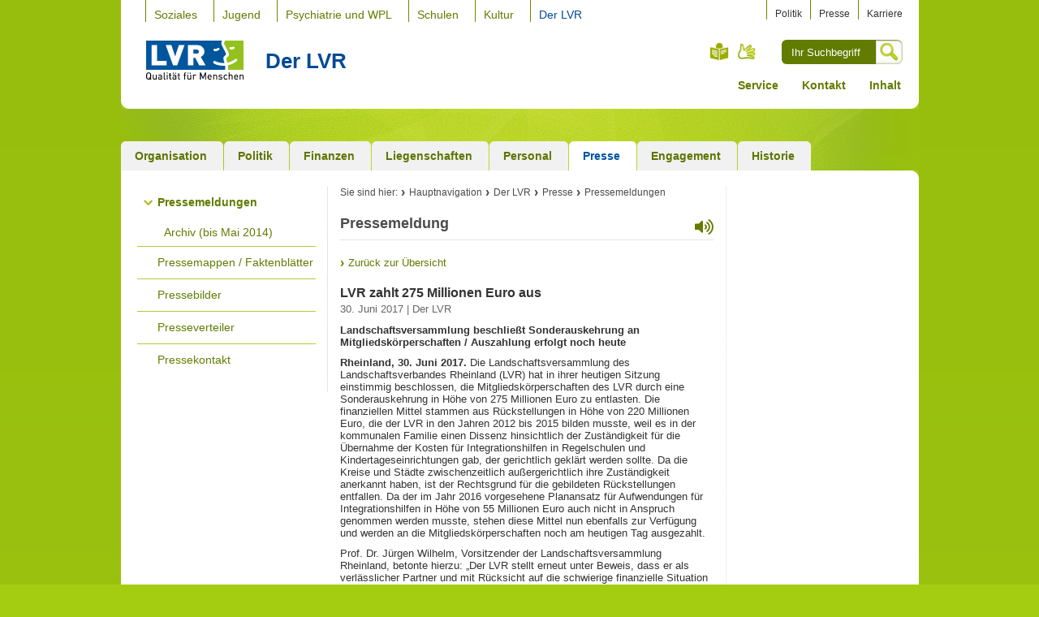

--- FILE ---
content_type: text/html;charset=UTF-8
request_url: https://www.lvr.de/de/nav_main/derlvr/presse_1/pressemeldungen/press_report_archiv_100352.jsp
body_size: 24559
content:

 
<!-- NOINDEX -->
















<!-- INDEX -->
<!DOCTYPE html>
<html xmlns="http://www.w3.org/1999/xhtml" xml:lang="de" lang="de">
<head>
<meta http-equiv="Content-Type" content="text/html; charset=UTF-8" />
<meta name="viewport" content="width=device-width, initial-scale=1, shrink-to-fit=no">
<title>LVR zahlt 275 Millionen Euro aus</title>
<meta name="LVR_Category" content="Pressemeldung"/>
<meta name="LVR_Section" content="Der LVR" />
<meta name="Teaser_Description" content="Landschaftsversammlung beschlie&szlig;t Sonderauskehrung an Mitgliedsk&ouml;rperschaften / Auszahlung erfolgt noch heute" />
<meta name="Changed" content="2017/06/30 10:45:27" />
<meta name="Keywords" content="Presse, Meldung, Pressemeldung" />
<meta name="Description" content="Anzeige einer ausgew&auml;hlten Pressemeldung" />
<meta name="TimeStamp" content="21.01.2026, 04:54:26" />
<meta name="date" content="" />
<!-- NOINDEX -->
<!-- hier beginnt der Bereich, der durch Exalead NICHT durchsucht werden soll -->
<meta name="WT.ti" content="press report archiv" />
<meta name="Author" content="" />
<meta name="robots" content="all">
<link rel="stylesheet" href="https://media.lvr.de/font_awesome/live/css/all.css" crossorigin="anonymous"/>
<link rel="stylesheet" type="text/css" media="screen, projection" href="../../../../../media/mastervorlagen/css/screen.css" />
<link rel="stylesheet" type="text/css" media="screen, projection" href="../../../../../media/pressemodul/css_1/pressemodul.css" />
<link rel="stylesheet" type="text/css" href="../../../../../media/mastervorlagen/css/cookies.css" media="screen" />
<link rel="alternate stylesheet" href="../../../../../media/mastervorlagen/css/font_normal.css" title="normale Schrift" type="text/css" media="screen, projection" />
<link rel="alternate stylesheet" href="../../../../../media/mastervorlagen/css/font_big.css" title="große Schrift" type="text/css" media="screen, projection" />
<link rel="alternate stylesheet" href="../../../../../media/mastervorlagen/css/font_huge.css" title="sehr große Schrift" type="text/css" media="screen, projection" />
<link rel="stylesheet" type="text/css" href="../../../../../media/mastervorlagen/css/print.css" media="print" />
<link rel="shortcut icon" href="../../../../../media/mastervorlagen/img/favicon.ico" type="image/x-icon" />
<script type="text/javascript" src="../../../../../media/mastervorlagen/js/__basic_behaviour.js"></script>
<script type="text/javascript" src="../../../../../media/pressemodul/js_1/heise2click_plugin/js_2/jquerysocialshareprivacy.js"></script>
<script src="//f1-eu.readspeaker.com/script/5363/webReader/webReader.js?pids=wr" type="text/javascript"></script>
<script type="text/javascript">
function openAndRead() {
document.getElementById('rs_form').style.display = "block";
setTimeout("document.getElementById('rs_playbutton').click();",500);
}
</script>
<script type="text/javascript">
function clearField(input, val) {
if (input.value == val)
{
input.value = "";
}
}
</script>
<script src="https://cloud.ccm19.de/app.js?apiKey=a5c6b140b8918be96bfa66acfb4a4d3dc6f8cb0e61841db8&amp;domain=686670d1a208a95e5306b1a2" referrerpolicy="origin"></script>
</head>
<body class="nav-col-subcol">
		<div id="wrapper">
            <p class="skip">
            <a href="#main">Zum Inhalt springen</a></p>
			<!-- Beginn Header -->
<div id="branding">
	<span class="b-l"></span>
	<span class="b-r"></span>
	<div class="branding-module-1">
<div id="nav-global">
   	<h6>Navigation</h6>
   	<ul><li><a  href="https://www.lvr.de/de/nav_main/soziales_1/lp_soziales_neu.jsp">Soziales</a></li>
<li><a  href="https://www.lvr.de/de/nav_main/jugend_2/lpjugend.jsp">Jugend</a></li>
<li><a  href="https://www.lvr.de/de/nav_main/kliniken/lpkliniken2.jsp">Psychiatrie und WPL</a></li>
<li><a  href="https://www.lvr.de/de/nav_main/schulen/schulen_2.jsp">Schulen</a></li>
<li><a  href="https://www.lvr.de/de/nav_main/kultur/kultur.jsp">Kultur</a></li>
<li class="on"><a  href="https://www.lvr.de/de/nav_main/derlvr/lpderlvr.jsp">Der LVR</a></li>
</ul>
</div><!-- #nav-section -->
		<div id="personal-nav">
			<h6>Ergänzende Links</h6>
			<ul>
				<li>
<a href="../../politik_1/politik_3.jsp" title="zur politischen Vertretung des LVR" >Politik</a></li>
				<li>
<a href="../presse_1.jsp" title="zum Pressebereich" >Presse</a></li>
				<li>
<a href="https://karriere.lvr.de/" title="mehr zum Thema 'Karriere beim LVR'" >Karriere</a></li>
			</ul>
		</div>
	</div>
	<div class="branding-module-2">
		<div id="logo">
				<a title="Startseite" href="../../../index.jsp">
			<img  src="../../../../../media/mastervorlagen/img/logo.svg" alt="Logo des LVR mit dem Text &bdquo;Qualit&auml;t f&uuml;r Menschen&ldquo;" width="120" height="49"/>
				</a>
			<a href="https://www.lvr.de/de/nav_main/derlvr/lpderlvr.jsp"><em id="pageTitle">Der LVR</em><span></span></a>
		</div>
		<div id="language-chooser">
			<h6>Auswahl der Sprachversion</h6>
			<ul>
				<li id="leichteSprache"><a title="Leichte Sprache" href="https://leichtesprache.lvr.de">Leichte Sprache</a></li>
				<li class="current" id="lang-g"><a href="../../../metanavigation_5/nav_meta/service/gebaerdensprachvideos/der_lvr/der_lvr_gebaerdensprachvideos.jsp" title="Gebärdensprach-Videos">Gebärdensprache</a></li>
			</ul>
		</div>
		<div id="search">
			<form method="post" action="../../../metanavigation_5/nav_meta/service/globalesuche/do_search.jsp" accept-charset="UTF-8">
				<div>
					<fieldset>
						<label class="aural" for="suche">Suche</label>
						<input type="text" id="suche" name="q" placeholder="Ihr Suchbegriff"/>
						<input type="hidden" name="clear" value="true" />
					</fieldset>
					<input class="button" type="image" src="https://www.lvr.de/media/mastervorlagen/img/icons/lupe.jpg" alt="Suche" title="Suche"/>
				</div>
			</form>
		</div>
	</div>
	<div class="branding-module-3">
   	<ul><li><a  href="https://www.lvr.de/de/nav_main/derlvr/metanavigation_4/service_3/downloadlink_liste.jsp">Service</a></li>
<li><a  href="https://www.lvr.de/de/nav_main/derlvr/metanavigation_4/kontakt_9/kontakt_5.jsp">Kontakt</a></li>
<li><a  href="https://www.lvr.de/de/nav_main/derlvr/metanavigation_4/inhaltsverzeichnis_5/sitemap_bereiche_5.jsp">Inhalt</a></li>
</ul>
	</div>
</div>
			<div id="wrapper-2">
<div id="nav-section">
   	<h6>Bereichs-Navigation</h6>
   	<ul>
	<li><a  href="../../organisation/derlvrinkurzform.jsp" ><span><span>Organisation</span></span></a></li>
	<li><a  href="../../politik_1/politik_3.jsp" ><span><span>Politik</span></span></a></li>
	<li><a  href="../../finanzen/finanzen_1.jsp" ><span><span>Finanzen</span></span></a></li>
	<li><a  href="../../liegenschaften/immobilien_dez3.jsp" ><span><span>Liegenschaften</span></span></a></li>
	<li><a  href="../../personal/personal_2.jsp" ><span><span>Personal</span></span></a></li>
	<li class="on"><a  href="../presse_1.jsp" ><span><span>Presse</span></span></a></li>
	<li><a  href="../../aktionen/aktionen_1.jsp" ><span><span>Engagement</span></span></a></li>
	<li><a  href="../../geschichte/startseite_geschichte_des_lvr.jsp" ><span><span>Historie</span></span></a></li>
</ul>
</div><!-- #nav-section -->
				<div id="content">
                    <span class="t-r"></span>
    				<div id="nav">
<h6>Sub-Navigation</h6>
<ul>		
	<li class="open"><a  href="presseuebersicht.jsp">Pressemeldungen</a>
				<ul>
	<li><a  href="presse_archiv/presse_archiv_uebersicht.jsp">Archiv (bis Mai 2014)</a>
				</li></ul></li>
	<li><a  href="../berdenlvr/pressemappe___faktenblaetter.jsp">Pressemappen / Faktenblätter</a>
				</li>
	<li><a  href="../bilder/bilder_1.jsp">Pressebilder</a>
				</li>
	<li><a  href="../presseverteiler/newsletter_registrierung.jsp">Presseverteiler</a>
				</li>
	<li><a  href="../kontakt_1/kontakt_2.jsp">Pressekontakt</a>
				</li></ul>
</div><!-- #nav-section -->

					<div id="main-group" >
						<div id="main">
<!-- start Breadcrumb -->
<div id="breadcrumb" class="rs_skip">
	<h6>Sie sind hier:</h6>
	<ul>
						<li><a href="../../../index.jsp" >Hauptnavigation</a></li>
						<li><a href="../../lpderlvr.jsp" >Der LVR</a></li>
						<li><a href="../presse_1.jsp" >Presse</a></li>
						<li><a href="presseuebersicht.jsp" >Pressemeldungen</a></li>

	</ul>
</div>
<!-- end Breadcrumb -->
                            <div class="text">
<div id="readspeaker_button" class="rs_skip rs_preserve">
	<a class="readspeaker" href="https://www.lvr.de/de/nav_main/derlvr/presse_1/pressemeldungen/press_report_archiv_100352.jsp" onclick="openAndRead(this); return false;" accesskey="L" id="rs_button" aria-label="Vorlesen"><i aria-hidden="true" class="fas fa-volume-up fa-2x"></i></a>
</div>
                                <div class="headline">
	                                <h1>Pressemeldung</h1>
                                </div>
<div id="rs_form" class="rs_skip rsbtn rs_preserve">
	<a id="rs_playbutton" rel="nofollow" class="rsbtn_play" accesskey="L" title="Vorlesen starten" href="//app-eu.readspeaker.com/cgi-bin/rsent?customerid=5363&lang=de_de&readid=main&url=https://www.lvr.de/de/nav_main/derlvr/presse_1/pressemeldungen/press_report_archiv_100352.jsp">
	<span class="rsbtn_left rsimg rspart"><span class="rsbtn_text"><span>Vorlesen</span></span></span>
		<span class="rsbtn_right rsimg rsplay rspart"></span>
	</a>
</div>
								<!-- hier endet der Bereich, der bei Exalead ausgelassen wird -->
								<!-- INDEX -->								
									<div class="press_overview">
	<p class="backto">
		<a class="internal" href="presseuebersicht.jsp" target="_self">Zurück zur Übersicht</a>
	</p>
		<div class="press-detail">
			<h2>LVR zahlt 275 Millionen Euro aus</h2>
			<span class="meta-data">
					30. Juni 2017
								| Der LVR
			</span>	
			<p class="intro">Landschaftsversammlung beschließt Sonderauskehrung an Mitgliedskörperschaften / Auszahlung erfolgt noch heute</p>
							<!-- Start 0: Text-Bild-Absatz -->
		<a name="section-0"></a>
	<div class="text-bild-absatz">
		<div class="running_text">
			<p><strong>Rheinland, 30. Juni 2017.</strong> Die Landschaftsversammlung des Landschaftsverbandes Rheinland (LVR) hat in ihrer heutigen Sitzung einstimmig beschlossen, die Mitgliedsk&ouml;rperschaften des LVR durch eine Sonderauskehrung in H&ouml;he von 275 Millionen Euro zu entlasten. Die finanziellen Mittel stammen aus R&uuml;ckstellungen in H&ouml;he von 220 Millionen Euro, die der LVR in den Jahren 2012 bis 2015 bilden musste, weil es in der kommunalen Familie einen Dissenz hinsichtlich der Zust&auml;ndigkeit f&uuml;r die &Uuml;bernahme der Kosten f&uuml;r Integrationshilfen in Regelschulen und Kindertageseinrichtungen gab, der gerichtlich gekl&auml;rt werden sollte. Da die Kreise und St&auml;dte zwischenzeitlich au&szlig;ergerichtlich ihre Zust&auml;ndigkeit anerkannt haben, ist der Rechtsgrund f&uuml;r die gebildeten R&uuml;ckstellungen entfallen. Da der im Jahr 2016 vorgesehene Planansatz f&uuml;r Aufwendungen f&uuml;r Integrationshilfen in H&ouml;he von 55 Millionen Euro auch nicht in Anspruch genommen werden musste, stehen diese Mittel nun ebenfalls zur Verf&uuml;gung und werden an die Mitgliedsk&ouml;rperschaften noch am heutigen Tag ausgezahlt.</p>
<p>Prof. Dr. J&uuml;rgen Wilhelm, Vorsitzender der Landschaftsversammlung Rheinland, betonte hierzu: &bdquo;Der LVR stellt erneut unter Beweis, dass er als verl&auml;sslicher Partner und mit R&uuml;cksicht auf die schwierige finanzielle Situation vieler rheinischer Kommunen eine zuverl&auml;ssige Haushaltspolitik betreibt. Bereits durch die Absenkung der Landschaftsumlage im Doppelhaushalt 2017/18 verringerte der LVR die finanzielle Belastung seiner Mitgliedsk&ouml;rperschaften in einer Gr&ouml;&szlig;enordnung von 175 Millionen Euro. Zusammen mit der Sonderauskehrung werden die Mitgliedsk&ouml;rperschaften nun um den beachtlichen Betrag von insgesamt 450 Millionen Euro entlastet.&ldquo;</p>
<p><br /></p>

<h4>Ihre Ansprechpartnerin für redaktionelle Rückfragen:</h4><p>Christine Bayer<br />Landschaftsverband Rheinland<br />LVR-Fachbereich Kommunikation<br />Tel 0221 809-7742<br />Mail <a href="mailto:christine.bayer@lvr.de">christine.bayer@lvr.de</a></p>
		</div>
	</div>
	<!-- Ende : Text-Bild-Absatz -->   

<!-- Start 1: Bilderdownload -->
<div class="p-image-list">
	<a name="section-1"></a>
		<h2>Bild zum Download</h2>
    <ol>
<li> <a href="https://www.lvr.de/media/pressemodul/fb03_bilder_und_dateien_1/2017_3/der_lvr_5/_89A4425.jpg" title="Bild herunterladen" target="_blank"> <img src="../../../../../media/pressemodul/fb03_bilder_und_dateien_1/2017_3/der_lvr_5/_89A4425_95xX.jpg" alt="" width="95" height="63"/> </img> </a> <div> <h4>Die Landschaftsversammlung Rheinland hat heute einstimmig eine Sonderauskehrung in H&ouml;he von 275 Millionen Euro beschlossen. Foto: Guido Schiefer / LVR</h4> <div style="padding-top: 2px;"> </div> <a class="download" href="https://www.lvr.de/media/pressemodul/fb03_bilder_und_dateien_1/2017_3/der_lvr_5/_89A4425.jpg" title="Bild herunterladen" target="_blank"> Download Bild <em>(JPG, 5,38 MB)</em></a> </div> </li>
	    <li></li>
	</ol>
</div>
<!-- Ende : Bilderdownload -->  

		</div>
		<p class="backto">
			<a class="internal" href="presseuebersicht.jsp" target="_self">Zurück zur Übersicht</a>
		</p>

	                                </div><!-- .press_overview -->
								<!-- NOINDEX -->
								<!-- hier beginnt der Bereich, der durch Exalead NICHT durchsucht werden soll -->
								<!-- RSPEAK_STOP -->
                            </div><!-- .text -->
						</div><!-- #main -->
					</div><!-- #main-group -->
					<div id="sidebar">
						<span class="t-r"></span>
						<div id="sidebar-inner">
							<span class="t-r"></span>
	                     </div><!-- #sidebar-inner -->
					</div><!-- #sidebar -->
				</div><!-- #content -->
				
				<!-- Beginn Footer -->
				<div id="footer">
                    <div id="text-features">
                        <ul>
                            <li>
                                <a class="nav-top" href="#main">Zum Seitenanfang</a>
                            </li>              
                        </ul>
					</div>
                    <div id="footer-module-1">
                        <div id="related-tags">
                            <h6>Meist besuchte Seiten</h6>
	                            <ul>
	                            		<li>
<a href="https://jobs.lvr.de/index.php?ac=search_result" >Stellenangebote</a></li>
	                            		<li>
<a href="https://www.lvr.de/de/nav_main/derlvr/organisation/derlvrinkurzform.jsp" title="Über den LVR" >Über den LVR</a></li>
	                            		<li>
<a href="https://www.lvr.de/de/nav_main/soziales_1/menschenmitbehinderung/menschenmitbehinderung_1.jsp" title="Unterstützung für Menschen mit Behinderung" >Unterstützung für Menschen mit Behinderung</a></li>
	                            		<li>
<a href="https://www.lvr.de/de/nav_main/jugend_2/jugendmter/jugendmter_7.jsp" title="Service für Jugendämter" >Service für Jugendämter</a></li>
	                            		<li>
<a href="https://www.lvr.de/de/nav_main/derlvr/finanzen/vergabeplattform/vergabeplattform_1.jsp" title="Ausschreibungen" >Ausschreibungen</a></li>
	                            		<li>
<a href="../../../kultur/museen/museen_1.jsp" >LVR-Museen</a></li>
	                            		<li>
<a href="../../../kliniken/lpkliniken2.jsp" >LVR-Kliniken</a></li>
	                            </ul>
                        </div>
                        <div id="recommended-tags">
                            <h6>Am häufigsten empfohlen</h6>
                            <ul>
                            		<li>
<a href="../../../jugend_2/fortbildung/aktuelletermine/aktuelletermine_1.jsp" >Aktuelle Fortbildungen des LVR-Landesjugendamtes</a></li>
                            		<li>
<a href="../../../schulen/frderschulenmitdemfrderschwerpunkt/infosfreltern_2/infosfreltern_7.jsp" >Schulen: Infos f&uuml;r Eltern</a></li>
                            		<li>
<a href="../../organisation/lvrdezernate/klinikverbundundheilpdagogischehilfen/landesbetreuungsamt/kontakt_1.jsp" >Landesbetreuungsamt</a></li>
                            		<li>
<a href="../../../soziales_1/inklusionsamt/foerdermoeglichkeiten/fuer_arbeitgeber/fuer_arbeitgeber.jsp" title="Informationen des LVR-Integrationsamtes f&uuml;r Arbeitgeber" >Arbeitgeberinformationen</a></li>
                            		<li>
<a href="https://www.lvr.de/de/nav_main/derlvr/aktionen/ehrungen/ehrungen_1.jsp" title="Ehrungen und Preise" >Ehrungen und Preise</a></li>
                            </ul>
                        </div>
                        <div id="partner">
                            <h6>Partner</h6>
                            <ul>
                                <li><a href="https://www.lwl.org/ "><img src="https://www.lvr.de/media/mastervorlagen/img/lwr.jpg" alt="Logo Landschaftsverband Westfalen-Lippe" /></a></li>
                                <li><a href="https://www.versorgungskassen.de/ "><img src="https://www.lvr.de/media/mastervorlagen/img/rvk.jpg" alt="Logo Rheinische Versorgungskassen" /></a></li>
                                <li><a href="http://www.koelntrianglepanorama.de/"><img src="https://www.lvr.de/media/mastervorlagen/img/kt.jpg" alt="Logo Kölntriangle" /></a></li>
                                <li><a href="http://www.kulturinfo-rheinland.de/ "><img src="https://www.lvr.de/media/mastervorlagen/img/kir.jpg" alt="Logo Kulturinfo-Rheinland" /></a></li>
                            </ul>
                        </div>
                    </div>
<div id="footer-module-2">
<h6 class="aural">Fußnavigation</h6>
<ul>
<li class="first" >
<h6>
<a href="../../../soziales_1/lp_soziales_neu.jsp">Soziales</a>
</h6>
<ul>
<li>
<a href="../../../soziales_1/menschenmitbehinderung/menschenmitbehinderungen.jsp">Soziales</a>
</li>
<li>
<a href="../../../soziales_1/inklusionsamt/Inklusionsamt.jsp">Inklusionsamt</a>
</li>
<li>
<a href="../../../soziales_1/soziale_entschaedigung/soziale_entschaedigung.jsp">Soziale Entschädigung</a>
</li>
<li>
<a href="../../../soziales_1/personeninbesonderensozialenschwierigkeiten/personeninbesonderensozialenschwierigkeiten_1.jsp">Soziale Schwierigkeiten</a>
</li>
<li>
<a href="../../../soziales_1/pflege/pflege_aufgaben_und_themenfelder.jsp">Pflege</a>
</li>
<li>
<a href="../../../soziales_1/berdasdezernat/servicestartseite_2.jsp">Aktuelles und Service</a>
</li></ul></li>
<li >
<h6>
<a href="../../../jugend_2/lpjugend.jsp">Jugend</a>
</h6>
<ul>
<li>
<a href="../../../jugend_2/kinderundfamilien/kinderundfamilien_1.jsp">Kinder und Familien</a>
</li>
<li>
<a href="../../../jugend_2/jugendfrderung/jugendfrderung_7.jsp">Jugendförderung</a>
</li>
<li>
<a href="../../../jugend_2/hilfezurerziehung/hilfezurerziehung_7.jsp">Hilfe zur Erziehung</a>
</li>
<li>
<a href="../../../jugend_2/fortbildung/fortbildung_1.jsp">Fortbildung</a>
</li>
<li>
<a href="../../../jugend_2/jugendmter/jugendmter_7.jsp">Jugendämter</a>
</li>
<li>
<a href="../../../jugend_2/service_1/service_3.jsp">Aktuelles und Service</a>
</li></ul></li>
<li >
<h6>
<a href="../../../kliniken/lpkliniken2.jsp">Psychiatrie und WPL</a>
</h6>
<ul>
<li>
<a href="../../../kliniken/klinikverbund/klinikverbund_1.jsp">Klinikverbund</a>
</li>
<li>
<a href="../../../kliniken/heilpdagogischehilfen/heilpdagogischehilfen_2.jsp">Wohnen Plus Leben</a>
</li>
<li>
<a href="../../../kliniken/verbundzentrale/gemeindepsychiatrie.jsp">Außerklinische Hilfen</a>
</li>
<li>
<a href="../../../kliniken/maregelvollzug/maregelvollzug_1.jsp">Maßregelvollzug</a>
</li>
<li>
<a href="https://karriere.lvr.de/lvr-als-arbeitgeber/lvr-verbund">Karriere</a>
</li></ul></li>
<li >
<h6>
<a href="../../../schulen/schulen_2.jsp">Schulen</a>
</h6>
<ul>
<li>
<a href="../../../schulen/frderschulenmitdemfrderschwerpunkt/frderschulenmitdemfrderschwerpunkt_1.jsp">Förderschulen</a>
</li>
<li>
<a href="../../../schulen/schuelerbefoerderung/schlerbefrderung_1.jsp">Schülerbeförderung</a>
</li>
<li>
<a href="../../../schulen/schulenfrkranke/schulenfrkranke_1.jsp">Klinikschulen</a>
</li>
<li>
<a href="../../../schulen/lvrberufskolleg/lvrberufskolleg_1.jsp">Berufskolleg</a>
</li>
<li>
<a href="../../../schulen/inklusion_macht_schule/inklusion_macht_schule.jsp">Inklusion</a>
</li>
<li>
<a href="../../../schulen/sport/sport_lvr_schulen.jsp">Sport</a>
</li>
<li>
<a href="../../../schulen/berdasdezernat_2/service_14.jsp">Aktuelles und Service</a>
</li></ul></li>
<li >
<h6>
<a href="../../../kultur/kultur.jsp">Kultur</a>
</h6>
<ul>
<li>
<a href="../../../kultur/museen/lb_kultur_neu_type_a_10.jsp">Museen</a>
</li>
<li>
<a href="../../../kultur/kulturdienste/lb_kultur_neu_type_a_9.jsp">Kulturdienste</a>
</li>
<li>
<a href="../../../kultur/kulturlandschaft/lp_kulturlandschaft.jsp">Kulturlandschaft</a>
</li>
<li>
<a href="../../../kultur/kult_land__testkopie/Startseite_Kultur_digital.jsp">Kultur digital</a>
</li>
<li>
<a href="../../../kultur/kulturfoerderung/lb_kultur_neu_type_a_8.jsp">Förderung</a>
</li>
<li>
<a href="../../../kultur/museumsberatung_1/lb_kultur_neu_type_a_5.jsp">Museumsberatung</a>
</li>
<li>
<a href="../../../kultur/kulturnetzwerke/lb_kultur_neu_type_a_12.jsp">Netzwerke</a>
</li>
<li>
<a href="../../../kultur/berdasdezernat_1/lb_kultur_neu_type_a_11.jsp">Service</a>
</li></ul></li>
<li class="last">
<h6>
<a href="../../lpderlvr.jsp">Der LVR</a>
</h6>
<ul>
<li>
<a href="../../organisation/derlvrinkurzform.jsp">Organisation</a>
</li>
<li>
<a href="../../politik_1/politik_3.jsp">Politik</a>
</li>
<li>
<a href="../../finanzen/finanzen_1.jsp">Finanzen</a>
</li>
<li>
<a href="../../liegenschaften/immobilien_dez3.jsp">Liegenschaften</a>
</li>
<li>
<a href="../../personal/personal_2.jsp">Personal</a>
</li>
<li>
<a href="../presse_1.jsp">Presse</a>
</li>
<li>
<a href="../../aktionen/aktionen_1.jsp">Engagement</a>
</li>
<li>
<a href="../../geschichte/startseite_geschichte_des_lvr.jsp">Historie</a>
</li></ul></li>
</ul>
</div><!-- // footer-module-2 -->
				</div><!-- #footer -->
				<div id="nav-meta">
                    <span class="b-l"></span>
                    <span class="b-r"></span>
					<p>
<a href="../../../metanavigation_5/nav_meta/impressum_1/impressum.jsp" >Impressum</a>
<a href="../../../metanavigation_5/nav_meta/datenschutz/datenschutz.jsp" >Datenschutz</a>
<a href="../../../metanavigation_5/nav_meta/kontakt/kontakt_5.jsp" >Kontakt</a>
<a href="../../../metanavigation_5/nav_meta/barrierefreiheitserklaerung/inhaltsseite_260.jsp" >Erkl&auml;rung zur Barrierefreiheit</a>
					</p>
					<p class="copyright">&copy; 2026 Landschaftsverband Rheinland (LVR)</p>
				</div><!-- #nav-meta -->
			</div><!-- #wrapper-2 -->
		</div><!-- #wrapper -->
		<script> var _paq = window._paq || []; _paq.push(["setDoNotTrack", true]); _paq.push(['trackPageView']); _paq.push(['enableLinkTracking']); (function() { var u="//webanalytics.lvr.de/"; _paq.push(['setTrackerUrl', u+'matomo.php']); _paq.push(['setSiteId', '1']); var d=document, g=d.createElement('script'), s=d.getElementsByTagName('script')[0]; g.async=true; g.src=u+'matomo.js'; s.parentNode.insertBefore(g,s); })(); var _mtm = window._mtm = window._mtm || []; _mtm.push({'mtm.startTime': (new Date().getTime()), 'event': 'mtm.Start'}); var d=document, g=d.createElement('script'), s=d.getElementsByTagName('script')[0]; g.type='text/javascript'; g.async=true; g.src='//webanalytics.lvr.de/js/container_ykGMk4od.js'; s.parentNode.insertBefore(g,s);
	
function createCookie(name,value,days) { if (days) { var date = new Date(); date.setTime(date.getTime()+(days*24*60*60*1000)); var expires = ";expires="+date.toGMTString(); } else { var expires = ""; } var currentdomain = ""; document.cookie = name+"="+value+expires+currentdomain+";path=/"; } function checkCookie(name) { var nameEQ = name + "="; var ca = document.cookie.split(';'); for(var i=0;i < ca.length;i++) { var c = ca[i]; while (c.charAt(0)==' ') { c = c.substring(1,c.length); } if (c.indexOf(nameEQ) == 0) { return c.substring(nameEQ.length,c.length); } } return null; } function toggleCookie(thisCheckbox,name) { if(thisCheckbox.checked) { createCookie(name,"true",90); } else { createCookie(name,"false",90); } } function toggleCookieLabel(label){ var alternativText = document.getElementById(label).getAttribute('data-alttext'); document.getElementById(label).setAttribute('data-alttext',document.getElementById(label).innerHTML); document.getElementById(label).innerHTML = alternativText; } </script>	
	</body>
</html>

